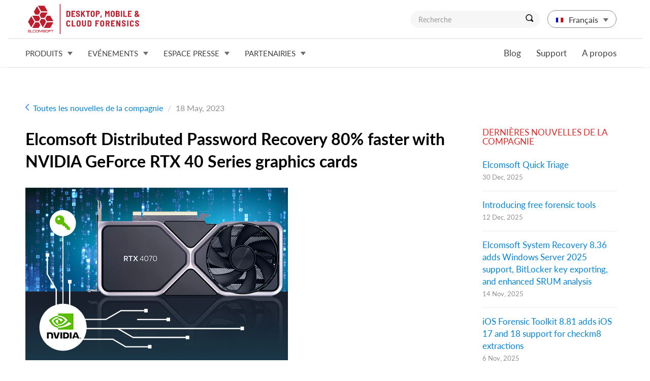

--- FILE ---
content_type: text/html; charset=UTF-8
request_url: https://www.elcomsoft.fr/news/835.html
body_size: 7938
content:
<!DOCTYPE html>
<html lang="fr">
<head>
<meta charset="utf-8">
<meta http-equiv="X-UA-Compatible" content="IE=edge">
<meta name="viewport" content="width=device-width, initial-scale=1">
<meta name="title" content="Elcomsoft Distributed Password Recovery 80% faster with NVIDIA GeForce RTX 40 Series graphics cards  | Elcomsoft Co.Ltd.">
<meta property="og:title" content="Elcomsoft Distributed Password Recovery 80% faster with NVIDIA GeForce RTX 40 Series graphics cards  | Elcomsoft Co.Ltd.">
<meta name="description" content="Elcomsoft Distributed Password Recovery 80% faster with NVIDIA GeForce RTX 40 Series graphics cards 
We updated Elcomsoft Distributed Password Recovery with support for NVIDIA GeForce RTX 40 Series graphics cards, the company’s latest and greatest GPU series. In addition, Elcomsoft Distributed Password Recovery can now break NetNTLM v1/v2 and IKE PSK MD5 hashes.">
<meta property="og:description" content="Elcomsoft Distributed Password Recovery 80% faster with NVIDIA GeForce RTX 40 Series graphics cards 
We updated Elcomsoft Distributed Password Recovery with support for NVIDIA GeForce RTX 40 Series graphics cards, the company’s latest and greatest GPU series. In addition, Elcomsoft Distributed Password Recovery can now break NetNTLM v1/v2 and IKE PSK MD5 hashes.">
<meta name="abstract" content="Outils de balaysage des mots de passe, d'accès aux données cryptographiques et d'extraction des données des appareils mobiles.">
<meta name="author" content="Elcomsoft Co.Ltd.">
<meta name="distribution" content="Global">
<meta name="rating" content="General">
<meta name="revisit" content="5 days">
<meta name="revisit-after" content="5 days">
<meta name="Content-Language" content="fr">
<meta name="audience" content="all">
<meta name="robots" content="index,all">

<meta property='og:image' content='/images/news/20230517_82b1df01_b80b_80b8_ffa4_646514d81b6c.jpg' />

<link rel="alternate" hreflang="x-default" href="https://www.elcomsoft.com/news/835.html" />
<link rel="alternate" hreflang="de" href="https://www.elcomsoft.de/news/835.html" />
<link rel="alternate" hreflang="en-gb" href="https://www.elcomsoft.co.uk/news/835.html" />
<link rel="alternate" hreflang="ru" href="https://www.elcomsoft.ru/news/835.html" />
<link rel="alternate" hreflang="es" href="https://www.elcomsoft.es/news/835.html" />
<link rel="alternate" hreflang="pl" href="https://www.elcomsoft.pl/news/835.html" />
<link rel="alternate" hreflang="it" href="https://www.elcomsoft.it/news/835.html" />
<link rel="alternate" hreflang="se" href="https://www.elcomsoft.se/news/835.html" />
<link rel="alternate" hreflang="ja" href="https://www.elcomsoft.jp/news/835.html" />
<link rel="alternate" hreflang="zh" href="https://cn.elcomsoft.com/news/835.html" />
<link rel="alternate" hreflang="pt" href="https://pt.elcomsoft.com/news/835.html" />

<link rel="alternate" type="application/rss+xml" title="Elcomsoft Co.Ltd. Nouvelles d'Elcomsoft" href="https://www.elcomsoft.fr/feed/news.xml">
<!-- icon -->
<link rel="apple-touch-icon" sizes="57x57" href="/apple-touch-icon-57x57.png?v=XBBkp4WYXz">
<link rel="apple-touch-icon" sizes="60x60" href="/apple-touch-icon-60x60.png?v=XBBkp4WYXz">
<link rel="apple-touch-icon" sizes="72x72" href="/apple-touch-icon-72x72.png?v=XBBkp4WYXz">
<link rel="apple-touch-icon" sizes="76x76" href="/apple-touch-icon-76x76.png?v=XBBkp4WYXz">
<link rel="apple-touch-icon" sizes="114x114" href="/apple-touch-icon-114x114.png?v=XBBkp4WYXz">
<link rel="apple-touch-icon" sizes="120x120" href="/apple-touch-icon-120x120.png?v=XBBkp4WYXz">
<link rel="apple-touch-icon" sizes="144x144" href="/apple-touch-icon-144x144.png?v=XBBkp4WYXz">
<link rel="apple-touch-icon" sizes="152x152" href="/apple-touch-icon-152x152.png?v=XBBkp4WYXz">
<link rel="apple-touch-icon" sizes="180x180" href="/apple-touch-icon-180x180.png?v=XBBkp4WYXz">
<link rel="icon" type="image/png" href="/favicon-32x32.png?v=XBBkp4WYXz" sizes="32x32">
<link rel="icon" type="image/png" href="/favicon-194x194.png?v=XBBkp4WYXz" sizes="194x194">
<link rel="icon" type="image/png" href="/favicon-96x96.png?v=XBBkp4WYXz" sizes="96x96">
<link rel="icon" type="image/png" href="/android-chrome-192x192.png?v=XBBkp4WYXz" sizes="192x192">
<link rel="icon" type="image/png" href="/favicon-16x16.png?v=XBBkp4WYXz" sizes="16x16">
<link rel="manifest" href="/manifest.json?v=XBBkp4WYXz">
<link rel="mask-icon" href="/safari-pinned-tab.svg?v=XBBkp4WYXz" color="#cc1e19">
<!--  <link rel="shortcut icon" href="/favicon.ico?v=XBBkp4WYXz"> -->
<meta name="apple-mobile-web-app-title" content="Elcomsoft Co.Ltd.">
<meta name="application-name" content="Elcomsoft Co.Ltd.">
<meta name="msapplication-TileColor" content="#ffffff">
<meta name="msapplication-TileImage" content="/mstile-144x144.png?v=XBBkp4WYXz">
<meta name="theme-color" content="#ffffff">
<!-- icon -->
<!-- preload -->
<link rel='preload' href="/fonts/Lato-Light.ttf" as="font" crossorigin="anonymous">
<link rel='preload' href="/fonts/Lato-Regular.ttf" as="font" crossorigin="anonymous">
<link rel='preload' href="/fonts/Lato-Italic.ttf" as="font" crossorigin="anonymous">
<link rel='preload' href="/fonts/Lato-Semibold.ttf" as="font" crossorigin="anonymous">
<link rel='preload' href="/fonts/Lato-Bold.ttf" as="font" crossorigin="anonymous">
<link rel='preload' href="/css/bootstrap_elcom.css" as="style">
<link rel='preload' href="/css/progress.css" as="style">
<link rel='preload' href="/css/roboto.css" as="style">
<link rel='preload' href="/css/lightbox.css" as="style">

<link rel='preload' href='/img/flag/en.gif'  as='image' >
<link rel='subresource' href='/img/flag/en.gif'>
<link rel='preload' href='/img/flag/flag_uk.gif'  as='image' >
<link rel='subresource' href='/img/flag/flag_uk.gif'>
<link rel='preload' href='/img/flag/de.gif'  as='image' >
<link rel='subresource' href='/img/flag/de.gif'>
<link rel='preload' href='/img/flag/es.gif'  as='image' >
<link rel='subresource' href='/img/flag/es.gif'>
<link rel='preload' href='/img/flag/pt.gif'  as='image' >
<link rel='subresource' href='/img/flag/pt.gif'>
<link rel='preload' href='/img/flag/it.gif'  as='image' >
<link rel='subresource' href='/img/flag/it.gif'>
<link rel='preload' href='/img/flag/se.gif'  as='image' >
<link rel='subresource' href='/img/flag/se.gif'>
<link rel='preload' href='/img/flag/pl.gif'  as='image' >
<link rel='subresource' href='/img/flag/pl.gif'>
<link rel='preload' href='/img/flag/ru.gif'  as='image' >
<link rel='subresource' href='/img/flag/ru.gif'>
<link rel='preload' href='/img/flag/jp.gif'  as='image' >
<link rel='subresource' href='/img/flag/jp.gif'>
<link rel='preload' href='/img/flag/cn.gif'  as='image' >
<link rel='subresource' href='/img/flag/cn.gif'>



<title>Elcomsoft Distributed Password Recovery 80% faster with NVIDIA GeForce RTX 40 Series graphics cards  | Elcomsoft Co.Ltd.</title>
<!--Bootstrap core CSS-->
<link href="/css/bootstrap_elcom.css" rel="stylesheet">
<link href="/css/progress.css" rel="stylesheet">
<link href="/css/roboto.css" rel="stylesheet">
<link href="/css/lightbox.css" rel="stylesheet">
<!--[if lt IE 9]>
 <script src="/js/ie8-responsive-file-warning.js"></script>
 <![endif]-->
<!-- HTML5 shim and Respond.js IE8 support of HTML5 elements and media
 queries -->
<!--[if lt IE 9]>
 <script src="/js/html5shiv.js"></script>
 <sscript src="/js/respond.min.js"></sscript>
 <![endif]-->
</head>
		<!-- www.elcomsoft.fr -->
		<!-- Google tag (gtag.js) -->
		<script async src="https://www.googletagmanager.com/gtag/js?id=G-JVH5HF5TS5"></script>
		<script>
		  window.dataLayer = window.dataLayer || [];
		  function gtag(){dataLayer.push(arguments);}
		  gtag('js', new Date());
		
		  gtag('config', 'G-JVH5HF5TS5');
		</script>
<body>		

<header>
 
<nav class="navbar navbar-default navbar-top" id='navbar_max'>
	<div class="container top_menu_brand">
		<div class="navbar-header visible-xs visible-sm visible-md visible-lg" style='float: none'>
			<a class="navbar-brand" href="/index.html"></a>
			<button type="button" class="navbar-toggle collapsed" style='float: right; margin-right: 32px;' data-toggle="collapse" data-target="#navbar_big" aria-expanded="false" aria-controls="navbar">
            <span class="sr-only"></span>
            <span class="icon-bar"></span>
            <span class="icon-bar"></span>
            <span class="icon-bar"></span>
          	</button>
          	<ul class='nav lang_switcher visible-sm visible-md visible-lg'> 
				<li class="dropdown lang">
	<a href="#" class="dropdown-toggle head" data-toggle="dropdown"><span class="fr"></span>Français<span class="drop_down"></span></a>
    <ul class="dropdown-menu" id='dropdown'>
		<li><a href='https://www.elcomsoft.com/'><span class='en'></span>US English</a></li>
				<li><a href='https://elcomsoft.co.uk/'><span class='uk'></span>English</a></li>
				<li><a href='https://www.elcomsoft.de/'><span class='de'></span>Deutsch</a></li>
				<li><a href='https://www.elcomsoft.es/'><span class='es'></span>Español</a></li>
				<li><a href='https://pt.elcomsoft.com/'><span class='pt'></span>Português</a></li>
				<li><a href='https://www.elcomsoft.it/'><span class='it'></span>Italiano</a></li>
				<li><a href='https://www.elcomsoft.se/'><span class='se'></span>Svenska</a></li>
				<li><a href='https://www.elcomsoft.pl/'><span class='pl'></span>Polski</a></li>
				<li><a href='https://www.elcomsoft.ru/'><span class='ru'></span>Русский</a></li>
				<li><a href='https://www.elcomsoft.jp/'><span class='jp'></span>日本語</a></li>
				<li><a href='https://cn.elcomsoft.com/'><span class='cn'></span>中文</a></li>
    </ul>
</li>
			</ul>
			<div class="search visible-sm visible-md visible-lg"><form method='POST' action='/search.html' onSubmit="if(document.getElementById('search_txt').value.length<3){window.alert('Minimal search length is 3 symbols'); return false;}">
				<div class="input-group">
						<input required type="text" class="form-control" name='search_txt' id='search_txt' placeholder="Recherche">
						<span class="input-group-btn">
						<button class="btn btn-default" type="submit"><span class="lupa"></span></button>
								</span>
								</div>
						</form>
			</div>
		</div> <!-- navbar-header -->
	</div> <!-- container  -->
	<div id="navbar_big" class="navbar-collapse collapse">
	  	   	
  <nav class="navbar navbar-default navbar-bottom">
    <div class="container top_menu">
      <!-- logo place -->
      <ul class="nav navbar-nav navbar-left">
      	        <li class="dropdown text-uppercase">
          <a href="/products.html" class="dropdown-toggle" data-toggle="dropdown" role="button" aria-haspopup="true" aria-expanded="false">Produits<span class="drop_down"></span></a>
          <ul class='dropdown-menu '><li><a href="/police_and_law_enforcement_solutions.html">Solutions pour les autorités chargées de l'application du droit et les organisations gouventementales</a></li><li><a href="/business_solutions.html">Solutions pour les organisations et l'activité commerciale</a></li><li><a href="/tools_for_home_use.html">Produits pour l'usage personnel</a></li><li><a href="/legacy_products.html">Legacy products</a></li><li><a href="/free_forensic_tools.html">Free Forensic Tools</a></li><li><a href="/products.html">Liste des produits</a></li></ul>
        </li>		        <li class="dropdown text-uppercase">
          <a href="/events.html" class="dropdown-toggle" data-toggle="dropdown" role="button" aria-haspopup="true" aria-expanded="false">Evénements<span class="drop_down"></span></a>
          <ul class='dropdown-menu '><li><a href="/events.html">Expositions et conférences</a></li><li><a href="/news.html">Nouvelles d'Elcomsoft</a></li></ul>
        </li>		        <li class="dropdown text-uppercase">
          <a href="/pr.html" class="dropdown-toggle" data-toggle="dropdown" role="button" aria-haspopup="true" aria-expanded="false">Espace presse<span class="drop_down"></span></a>
          <ul class='dropdown-menu '><li><a href="/pr.html#video">Vidéo</a></li><li><a href="/pr.html#pressreleases">Communiqués de presse</a></li><li><a href="/pr.html#whitepapers">Documents</a></li><li><a href="/pr.html#books">Livres sur nous</a></li><li><a href="/pr.html#articles">Articles</a></li><li><a href="/pr.html#presentations">Présentations</a></li><li><a href="/pr.html#cases">Exemples d'utilisation</a></li><li><a href="/pr.html#logos">Graphismes et logotypes</a></li></ul>
        </li>		        <li class="dropdown text-uppercase">
          <a href="/partners/index.html" class="dropdown-toggle" data-toggle="dropdown" role="button" aria-haspopup="true" aria-expanded="false">Partenairies<span class="drop_down"></span></a>
          <ul class='dropdown-menu '><li><a href="/partners/index.html">Nos partenaires</a></li><li class='hidden-xs hidden-sm'><a href="/partners/cp/">Compte pour les partenaires</a></li><li class='hidden-xs'><a href="/partners/index.html#benefits">Bénéfices du programme de coopération</a></li><li class='hidden-xs'><a href="/partner_kit.html">Partner Kit</a></li><li class='hidden-xs'><a href="/partners/index.html#guide">Comment devenir notre partenaire?</a></li></ul>
        </li>		
	  </ul> <!-- navbar-left -->

      <ul class="nav navbar-nav navbar-right">
        <li><a href="https://blog.elcomsoft.com">Blog</a></li>
        <li><a href="https://support.elcomsoft.com/">Support</a></li>
        <li><a href="/company.html">A propos</a></li>
        <!-- <li><a href="#"><span class="mail"></span>Contacts</a></li> -->
      </ul> <!-- navbar-right -->
    </div> <!-- container  -->
  </nav>
	</div>
</nav>
<nav class="navbar navbar-default navbar-top navbar-fixed-top" id='navbar_hide' style='display: none;'>
	<div id="navbar_big" class="navbar-collapse collapse">
	  	   	
  <nav class="navbar navbar-default navbar-bottom">
    <div class="container top_menu">
      <a href='/'><img src='/img/avatars/elcomsoft.png' border=0 style='float:  left; padding-right: 16px; padding-top: 4px;'></a>
      <ul class="nav navbar-nav navbar-left">
      	        <li class="dropdown text-uppercase">
          <a href="/products.html" class="dropdown-toggle" data-toggle="dropdown" role="button" aria-haspopup="true" aria-expanded="false">Produits<span class="drop_down"></span></a>
          <ul class='dropdown-menu '><li><a href="/police_and_law_enforcement_solutions.html">Solutions pour les autorités chargées de l'application du droit et les organisations gouventementales</a></li><li><a href="/business_solutions.html">Solutions pour les organisations et l'activité commerciale</a></li><li><a href="/tools_for_home_use.html">Produits pour l'usage personnel</a></li><li><a href="/legacy_products.html">Legacy products</a></li><li><a href="/free_forensic_tools.html">Free Forensic Tools</a></li><li><a href="/products.html">Liste des produits</a></li></ul>
        </li>		        <li class="dropdown text-uppercase">
          <a href="/events.html" class="dropdown-toggle" data-toggle="dropdown" role="button" aria-haspopup="true" aria-expanded="false">Evénements<span class="drop_down"></span></a>
          <ul class='dropdown-menu '><li><a href="/events.html">Expositions et conférences</a></li><li><a href="/news.html">Nouvelles d'Elcomsoft</a></li></ul>
        </li>		        <li class="dropdown text-uppercase">
          <a href="/pr.html" class="dropdown-toggle" data-toggle="dropdown" role="button" aria-haspopup="true" aria-expanded="false">Espace presse<span class="drop_down"></span></a>
          <ul class='dropdown-menu '><li><a href="/pr.html#video">Vidéo</a></li><li><a href="/pr.html#pressreleases">Communiqués de presse</a></li><li><a href="/pr.html#whitepapers">Documents</a></li><li><a href="/pr.html#books">Livres sur nous</a></li><li><a href="/pr.html#articles">Articles</a></li><li><a href="/pr.html#presentations">Présentations</a></li><li><a href="/pr.html#cases">Exemples d'utilisation</a></li><li><a href="/pr.html#logos">Graphismes et logotypes</a></li></ul>
        </li>		        <li class="dropdown text-uppercase">
          <a href="/partners/index.html" class="dropdown-toggle" data-toggle="dropdown" role="button" aria-haspopup="true" aria-expanded="false">Partenairies<span class="drop_down"></span></a>
          <ul class='dropdown-menu '><li><a href="/partners/index.html">Nos partenaires</a></li><li class='hidden-xs hidden-sm'><a href="/partners/cp/">Compte pour les partenaires</a></li><li class='hidden-xs'><a href="/partners/index.html#benefits">Bénéfices du programme de coopération</a></li><li class='hidden-xs'><a href="/partner_kit.html">Partner Kit</a></li><li class='hidden-xs'><a href="/partners/index.html#guide">Comment devenir notre partenaire?</a></li></ul>
        </li>		
	  </ul> <!-- navbar-left -->

      <ul class="nav navbar-nav navbar-right">
        <li><a href="https://blog.elcomsoft.com">Blog</a></li>
        <li><a href="https://support.elcomsoft.com/">Support</a></li>
        <li><a href="/company.html">A propos</a></li>
        <!-- <li><a href="#"><span class="mail"></span>Contacts</a></li> -->
      </ul> <!-- navbar-right -->
    </div> <!-- container  -->
  </nav>
	</div>
</nav>			
</header><div class="container news_page">
  <ol class="breadcrumb">
    <li class="active"><a href="/news.html"><span class="bred_arr"></span>Toutes les nouvelles de la compagnie</a></li>
    <li class="date">18 May, 2023</li>
  </ol>
  <div class='row'>
  <div class="col-sm-9 p_left">
   
    <h2>Elcomsoft Distributed Password Recovery 80% faster with NVIDIA GeForce RTX 40 Series graphics cards </h2>
    
    <!-- AddThis Button BEGIN -->
<script type="text/javascript" src="//s7.addthis.com/js/300/addthis_widget.js#pubid=ra-4ee9bbfb0cad51dd" async="async"></script>
<div class="addthis_sharing_toolbox"></div>
	<!-- AddThis Button END -->
    <section class="media">
      	<div class="media-top">
          <img class='img-responsive' src="/images/news/20230517_82b1df01_b80b_80b8_ffa4_646514d81b6c.jpg" style='padding-bottom: 36px'>
    </div>	      <div class="media-body">
        <p class="text-gray intro">Elcomsoft Distributed Password Recovery 80% faster with NVIDIA GeForce RTX 40 Series graphics cards 
We updated Elcomsoft Distributed Password Recovery with support for NVIDIA GeForce RTX 40 Series graphics cards, the company’s latest and greatest GPU series. In addition, Elcomsoft Distributed Password Recovery can now break NetNTLM v1/v2 and IKE PSK MD5 hashes.</p>
		<p><strong>Faster password recovery with NVIDIA Ada Lovelace boards</strong></p>
<p>The new generation of NVIDIA cards is out. Powered by Ada Lovelace chips, the new generation of NVIDIA graphics cards deliver nearly double the speed over previous-generation boards. 40 series Ada Lovelace boards are not only faster than comparable 30-series graphics cards, but they are also more efficient. In our tests, the NVIDIA GeForce RTX 4070 Ti delivered a boost of approximately 80 per cent over the previous-generation NVIDIA GeForce RTX 3070 Ti board at around the same TDP, while the more affordable NVIDIA GeForce RTX 4070 beat 3070 Ti performance by some 40 per cent while dissipating 30 per cent less heat. As a result, we strongly recommend the latest-generation NVIDIA boards over previous generations for their greater sheer speed, efficiency, and price/performance ratio.</p>
<p><img src="/images/benchmarks/EDPR_4.50-10052023-SHA-256.gif" alt="" />
<br><img src="/images/benchmarks/EDPR_4.50-10052023-ZIP-AES-256.gif" alt="" />
<br><img src="/images/benchmarks/EDPR_4.50-10052023-Bitcoin.gif" alt="" /></p>
<p>Elcomsoft Distributed Password Recovery gained support for the latest and greatest NVIDIA RTX 40 series graphics cards. Interested in how they perform? Read our blog.</p>
<p><strong>NetNTLM v1/v2 and IKE PSK MD5</strong></p>
<p>In addition to NVIDIA Ada Lovelace support, Elcomsoft Distributed Password Recovery adds support for two new hash formats: NetNTLM v1/v2 and IKE PSK MD5.</p>
<p><strong>Elcomsoft Distributed Password Recovery 4.50 Release Notes</strong></p>
<ul>
<li>Added support for NetNTLM v1/v2</li>
<li>Added support for IKE PSK MD5</li>
<li>Added support for NVIDIA GeForce RTX 40 Series graphics cards</li>
<li>Minor bug fixes and performance improvements</li>
</ul>      </div> 
    </section> <!-- /media -->
    <section class="also"><h4>En plus</h4><ul><li class="rel"><p class="rel_head" style="padding-bottom: 8px;">Lire la suite</p>&#8226; &nbsp;<a href='https://blog.elcomsoft.com/2023/05/nvidia-rtx-40-series-graphics-cards-the-faster-and-more-efficient-password-recovery-accelerators/' target=_blank>'Lire l'article &laquo;NVIDIA RTX 40 Series Graphics Cards: The Faster and More Efficient Password Recovery Accelerators&raquo; dans notre blog' (version anglaise)</a></li><li class='rel'><p class='rel_head'>Liens</p></li>		<li class="border">
          <div class="media">
            <div class="media-left">
              <img src="/images/bicons/edfb.gif" width='54'>
            </div> <!-- /media-left -->
            <div class="media-body">
              <a href="/edfb.html">Recevoir plus d'information sur Elcomsoft Desktop Forensic Bundle</a>
            </div> <!-- /media-body -->
          </div> <!-- /media -->
        </li>					<li class="border">
          <div class="media">
            <div class="media-left">
              <img src="/images/bicons/edpr.gif" width='54'>
            </div> <!-- /media-left -->
            <div class="media-body">
              <a href="/edpr.html">Recevoir plus d'information sur Elcomsoft Distributed Password Recovery et télécharger la version d'essai</a>
            </div> <!-- /media-body -->
          </div> <!-- /media -->
        </li>					<li class="border">
          <div class="media">
            <div class="media-left">
              <img src="/images/bicons/epfb.gif" width='54'>
            </div> <!-- /media-left -->
            <div class="media-body">
              <a href="/epfb.html">Recevoir plus d'information sur Elcomsoft Premium Forensic Bundle</a>
            </div> <!-- /media-body -->
          </div> <!-- /media -->
        </li>			</ul></section>    <div class='hidden-xs'>
    	<ul class="soc_nets p_left">
      <li class="m_left"><iframe src="https://www.facebook.com/plugins/like.php?href=https%3A%2F%2Fwww.elcomsoft.fr%2F&width=50&layout=button_count&action=like&size=small&show_faces=true&share=false&height=80&appId" width="115" height="20" style="border:none;overflow:hidden" scrolling="no" frameborder="0" allowTransparency="true"></iframe>
      </li>
      <li class="m_left"><a href="http://twitter.com/elcomsoft" class="twitter-follow-button"
      data-show-count="false">Follow @elcomsoft</a>
      <script async src="https://platform.twitter.com/widgets.js" type="text/javascript"></script></li>
      <li class="m_left">
        <script type="text/javascript" src="https://apis.google.com/js/plusone.js"></script> 
        <g:plusone href="https://www.elcomsoft.fr"></g:plusone>
      </li>
</ul>
    </div>
  </div> <!-- /col-md-9 -->

  <div class="col-sm-3 hidden-xs">
    <div class="news_block_vert">
      <h3 class="text-uppercase">Dernières nouvelles de la compagnie</h3>
      <section class="other_news">
		<div class="media">          <div class="media-body p_left">
              <a href="/news/874.html">Elcomsoft Quick Triage</a>
              <p class="date">30 Dec, 2025</p>
          </div>
        </div> <!-- /media --><div class="media">          <div class="media-body p_left">
              <a href="/news/873.html">Introducing free forensic tools</a>
              <p class="date">12 Dec, 2025</p>
          </div>
        </div> <!-- /media --><div class="media">          <div class="media-body p_left">
              <a href="/news/872.html">Elcomsoft System Recovery 8.36 adds Windows Server 2025 support, BitLocker key exporting, and enhanced SRUM analysis</a>
              <p class="date">14 Nov, 2025</p>
          </div>
        </div> <!-- /media --><div class="media">          <div class="media-body p_left">
              <a href="/news/871.html">iOS Forensic Toolkit 8.81 adds iOS 17 and 18 support for checkm8 extractions </a>
              <p class="date">6 Nov, 2025</p>
          </div>
        </div> <!-- /media --><div class="media"><div class="media"><div class="media"><div class="media">      </section>
      <h3 class="text-uppercase">Mise à jour du blog</h3>
      <section class="blog p_left">
       		<div class="item">
          <a href="https://blog.elcomsoft.com/2026/01/web-browser-forensics-in-digital-triage/"  target=_blank>Web Browser Forensics in Digital Triage</a>
          <div class="media">
            <div class="media-left">
              <img class="img-circle" src="/img/avatars/o_afonin.png">
            </div>
            <div class="media-body">
              <p><span class="date">14 January, 2026</span><span class="by">Oleg Afonin<span></p>
            </div>
          </div> 		<div class="item">
          <a href="https://blog.elcomsoft.com/2026/01/browser-forensics-in-2026-app-bound-encryption-and-live-triage/"  target=_blank>Browser Forensics in 2026: App-Bound Encryption and Live Triage</a>
          <div class="media">
            <div class="media-left">
              <img class="img-circle" src="/img/avatars/o_afonin.png">
            </div>
            <div class="media-body">
              <p><span class="date">13 January, 2026</span><span class="by">Oleg Afonin<span></p>
            </div>
          </div> 		<div class="item">
          <a href="https://blog.elcomsoft.com/2026/01/the-cloud-gap-forensic-triage-vs-disk-imaging-in-the-age-of-on-demand-sync/"  target=_blank>The Cloud Gap: Forensic Triage vs. Disk Imaging in the Age of On-Demand Sync</a>
          <div class="media">
            <div class="media-left">
              <img class="img-circle" src="/img/avatars/o_afonin.png">
            </div>
            <div class="media-body">
              <p><span class="date">8 January, 2026</span><span class="by">Oleg Afonin<span></p>
            </div>
          </div>      </section> <!-- /blog -->
    </div> <!-- /news_block_vert -->
  </div> <!-- /col-md-3 -->
  </div>
</div> <!-- /container -->

<style>
    #smessage {
      height: 5em
    }

    #smessage>table {
      margin: 0 auto;
    }
</style>		
<footer>
  <nav class="navbar navbar-default">
    <div class="container">
      <ul class="nav navbar-nav">
        <li>
          <!-- <ul class='hidden-xs'>
            <li class="text-uppercase">Jeu &laquo;Elcomsafe&raquo;</li>
            <li><a href="https://play.google.com/store/apps/details?id=com.elcomsoft.elcomsafe" target=_blank><span class="g_play"></span></a></li>
            <li class='hidden'><a href="https://itunes.apple.com/us/app/elcomsafe/id961991964" target=_blank><span class="app_store"></span></a></li>
          </ul> -->          <ul class="hidden-xs">
            <li class="text-uppercase">Réseaux sociaux</li>
            <li>
              <div class="social">
                <ul>
                  <li><a href="https://facebook.com/elcomsoft" target=_blank><span class="fb"></span></a></li>
                  <li><a href="https://twitter.com/elcomsoft" target=_blank><span class="twitter"></span></a></li>
				  <li><a href="https://www.youtube.com/channel/UCwo1jBK1r-22XXVkr0MZWZA" target=_blank><span class="youtube"></span></a></li>            	  
            	</ul>
              </div>
              <div class="social">
                <ul>
            	  <li><a href="https://t.me/elcomsoft" target=_blank><span class="telegram"></span></a></li>
            	  <li><a href="https://www.owler.com/iaApp/206681/elcomsoft-company-profile" target=_blank><span class="owler"></span></a></li>	
                  <li><a href="https://www.instagram.com/elcomsoft/" target=_blank><span class="instagram"></span></a></li>
            	</ul>
              </div>		
            </li>
          </ul>
        </li>        <li class='visible-md visible-lg'>
          <ul>
            <li class="text-uppercase">Produits</li>
            <li><a href="/products.html">Liste des produits</a></li>
            <li><a href="/download.html">Téléchargements</a></li>
            <li><a href="/purchase/">Acheter</a></li>
            <li><a href="/elcomsoft_updater.html">Elcomsoft Updater</a></li>
          </ul>
        </li>
        <li class='visible-sm visible-md visible-lg'>
          <ul>
            <li class="text-uppercase">Evénements</li>
            <li><a href="/events.html">Expositions et conférences</a></li>
            <li><a href="/news.html">Nouvelles d'Elcomsoft</a></li>
            <li><a href="https://blog.elcomsoft.com">Mise à jour du blog</a></li>
          </ul>
        </li>
        <li class='visible-md visible-lg'>
          <ul>
            <li class="text-uppercase">Espace presse</li>
            <li><a href="/pr.html#video">Vidéo</a></li>
            <li><a href="/pr.html#pressreleases">Communiqués de presse</a></li>
            <li><a href="/pr.html#whitepapers">Documents</a></li>
            <li><a href="/pr.html#books">Livres sur nous</a></li>
            <li><a href="/pr.html#articles">Articles</a></li>
            <li><a href="/pr.html#presentations">Présentations</a></li>
            <li><a href="/pr.html#cases">Exemples d'utilisation</a></li>
            <li><a href="/pr.html#logos">Graphismes et logotypes</a></li>
            <li><a href="/map.html">Plan du site</a></li>
          </ul>
        </li>
        <li class='visible-sm visible-md visible-lg'>
          <ul>
            <li class="text-uppercase">Partenairies</li>
            <li><a href="/partners/index.html#our_partners">Nos partenaires</a></li>
            <li class='hidden-sm'><a href="/partners/cp/">Compte pour les partenaires</a></li>
            <li><a href="/partners/index.html#benefits">Bénéfices du programme de coopération</a></li>
            <li><a href="/partner_kit.html">Partner Kit</a></li>
            <li><a href="/partners/index.html#guide">Comment devenir notre partenaire?</a></li>
          </ul>
        </li>
        <li>
          <ul>
            <li class="text-uppercase">Compagnie</li>
            <li><a href="/company.html">A propos</a></li>
            <li><a href="https://helpdesk.elcomsoft.com/help/3360861904">Contacts</a></li>
            <li><a href="https://support.elcomsoft.com/">Support</a></li>
            <li><a href="/legal.html">Informations légales</a></li>
            <li><a href="/privacy.html">Confidentialité en ligne</a></li>
          </ul>
        </li>
                <li class='visible-xs'>
        <ul>
            <li class="text-uppercase">Réseaux sociaux</li>
            <li>
              <div class="social">
                <ul>
                  <li><a href="https://facebook.com/elcomsoft" target=_blank><span class="fb"></span></a></li>
                  <li><a href="https://twitter.com/elcomsoft" target=_blank><span class="twitter"></span></a></li>
				  <li><a href="https://www.youtube.com/channel/UCwo1jBK1r-22XXVkr0MZWZA" target=_blank><span class="youtube"></span></a></li>            	  
            	</ul>
              </div>
              <div class="social">
                <ul>
            	  <li><a href="https://t.me/elcomsoft" target=_blank><span class="telegram"></span></a></li>
            	  <li><a href="https://www.owler.com/iaApp/206681/elcomsoft-company-profile" target=_blank><span class="owler"></span></a></li>	
                  <li><a href="https://www.instagram.com/elcomsoft/" target=_blank><span class="instagram"></span></a></li>
            	</ul>
              </div>		
            </li>
          </ul>
        </li>
        <li class='visible-lg-inline'>
          <ul class="subscribe">
            <li class="text-uppercase">S'inscrire à la newsletter</li>
            <li>
              <form class="navbar-form" role="search" method='POST' action="/subscribe.html">
                <div class="form-group">
                  <input type="email" class="form-control" name='ml_email' placeholder="Adresse du courriel"><button type="submit" class="btn btn-default">Ok</button>
                </div>
              </form>
            </li>
            <li><div class="navbar-brand"></div></li>
          </ul>
        </li>
      </ul> <!-- navbar-nav -->
    </div> <!-- container  -->
  </nav> <!-- navbar -->

</footer>


<!-- css files for GDPR -->
<link href="/css/cookieconsent.min.css" rel="stylesheet">
<!-- js files -->
<script type="text/javascript" src="/js/jquery-3.1.0.min.js"></script>
<script type="text/javascript" src="/js/bootstrap.min.js"></script>
<script type="text/javascript" src="/js/scripts.js"></script>
<script type="text/javascript" src="/js/buy-scripts-min.js"></script>         		
<script type="text/javascript" src="/js/lightbox.js"></script>
<script type="text/javascript" src="/js/cookieconsent.min.js"></script>
<script src="/js/lazysizes.min.js" async></script>
</body>

<script>
try{
	var url = document.location.toString();
	if (url.match('#')) {
	    $('.nav-tabs a[href="#' + url.split('#')[1] + '"]').tab('show');
		if(window.location.hash.search(/(tab_)|(for_)/)>0) 
		{
			window.location.hash='';
			//history.pushState("", document.title, window.location.pathname + window.location.search);
		}
	} 
	/*
	// Change hash for page-reload
	$('.nav-tabs a').on('shown.bs.tab', function (e) {
	    if(window.location.hash!='#tab_0') 
		{
			window.location.hash = e.target.hash;
		}else{
			window.location.hash = '';
		}
	})
	*/
	if ( window.location !== window.parent.location ) {		  
		window.parent.location = window.location;		
	}
}catch(e){
	;
}

var popupInst;		
draw('US');		
function draw(code) {
          var options = getOptions(code);

          if (popupInst) {
            popupInst.clearStatus();
            popupInst.destroy();
            popupInst = null;
          }

          cookieconsent.initialise(options, function (popup) {
            popupInst = popup;
            popupInst.autoOpen();
          }, function (err) {
            console.error(err)
          });

          // show country options on screen (so user knows how this country affected the settings)
}

function getOptions(code) {
          return {
            type: 'info',
            regionalLaw: true,
            palette: {
              "popup": { "background": "#343c66", "text": "#cfcfe8" },
              "button": { "background": "#f71559" }
            },
            law: {
              // takes the "preferred" options and changes them slightly to match the country's law
              countryCode: code,
            },
			content: {
				header: 'This website uses cookies',
		        message:
		          "We use cookies to personalise content and ads, to provide social media features and to analyse our traffic. We also share information about your use of our site with our social media, advertising and analytics partners who may combine it with other information that you’ve provided to them or that they’ve collected from your use of their services. You consent to our cookies if you continue to use our website.",
		        dismiss: 'Accept',
		        allow: 'Allow cookies',
		        deny: 'Decline',
		        link: 'Learn more',
		        href: '/cookies_policy.html',
		        close: '&#x274c;',
		        target: '_blank',
		        policy: 'Cookie Policy'
			}
          }
}		
</script>
</body></html>		

--- FILE ---
content_type: text/html; charset=utf-8
request_url: https://accounts.google.com/o/oauth2/postmessageRelay?parent=https%3A%2F%2Fwww.elcomsoft.fr&jsh=m%3B%2F_%2Fscs%2Fabc-static%2F_%2Fjs%2Fk%3Dgapi.lb.en.2kN9-TZiXrM.O%2Fd%3D1%2Frs%3DAHpOoo_B4hu0FeWRuWHfxnZ3V0WubwN7Qw%2Fm%3D__features__
body_size: 161
content:
<!DOCTYPE html><html><head><title></title><meta http-equiv="content-type" content="text/html; charset=utf-8"><meta http-equiv="X-UA-Compatible" content="IE=edge"><meta name="viewport" content="width=device-width, initial-scale=1, minimum-scale=1, maximum-scale=1, user-scalable=0"><script src='https://ssl.gstatic.com/accounts/o/2580342461-postmessagerelay.js' nonce="MX_HrhYrtUeHKel-Oqkb7A"></script></head><body><script type="text/javascript" src="https://apis.google.com/js/rpc:shindig_random.js?onload=init" nonce="MX_HrhYrtUeHKel-Oqkb7A"></script></body></html>

--- FILE ---
content_type: image/svg+xml
request_url: https://www.elcomsoft.fr/img/icons/breadcrumb.svg
body_size: 1025
content:
<?xml version="1.0" encoding="utf-8"?>
<!-- Generator: Adobe Illustrator 16.0.3, SVG Export Plug-In . SVG Version: 6.00 Build 0)  -->
<!DOCTYPE svg PUBLIC "-//W3C//DTD SVG 1.1//EN" "http://www.w3.org/Graphics/SVG/1.1/DTD/svg11.dtd">
<svg version="1.1" id="Layer_1" xmlns="http://www.w3.org/2000/svg" xmlns:xlink="http://www.w3.org/1999/xlink" x="0px" y="0px"
	 width="7.006px" height="13.157px" viewBox="0 0 7.006 13.157" enable-background="new 0 0 7.006 13.157" xml:space="preserve">
<g id="Rounded_Rectangle_1_copy_10">
	<g>
		<path fill="#2A7FFF" d="M0.226,7.072c0.301,0.314,0.791,0.314,1.092,0l5.46-5.696c0.303-0.314,0.303-0.826,0-1.141
			c-0.301-0.314-0.79-0.314-1.092,0l-5.46,5.697C-0.077,6.248-0.077,6.757,0.226,7.072z"/>
	</g>
</g>
<g id="Rounded_Rectangle_1_copy_10_2_">
	<g>
		<path fill="#2A7FFF" d="M0.226,7.072l5.46,5.696c0.302,0.314,0.791,0.314,1.092,0c0.303-0.313,0.303-0.824,0-1.14l-5.46-5.696
			c-0.301-0.314-0.791-0.314-1.092,0C-0.077,6.247-0.077,6.757,0.226,7.072z"/>
	</g>
</g>
</svg>


--- FILE ---
content_type: image/svg+xml
request_url: https://www.elcomsoft.fr/img/icons/owler.svg
body_size: 1833
content:
<?xml version="1.0" encoding="utf-8"?>
<!-- Generator: Adobe Illustrator 22.0.1, SVG Export Plug-In . SVG Version: 6.00 Build 0)  -->
<svg version="1.1" id="Layer_1" xmlns="http://www.w3.org/2000/svg" xmlns:xlink="http://www.w3.org/1999/xlink" x="0px" y="0px"
	 viewBox="0 0 33 33" style="enable-background:new 0 0 33 33;" xml:space="preserve">
<style type="text/css">
	.st0{display:none;fill:#888888;}
	.st1{fill:#888888;}
</style>
<path class="st0" d="M14.1,25.3v-8.4H12v-2.6h2.1v-4.1c0-1.4,1.1-2.5,2.9-2.5h3.7v2.7h-2c-0.6,0-1,0.4-1,1.1v2.8h2.5v2.6h-2.5v8.4"
	/>
<g>
	<path class="st1" d="M16.5,1.5c8.3,0,15,6.7,15,15s-6.7,15-15,15s-15-6.7-15-15S8.2,1.5,16.5,1.5 M16.5,0C7.4,0,0,7.4,0,16.5
		S7.4,33,16.5,33S33,25.6,33,16.5S25.6,0,16.5,0L16.5,0z"/>
</g>
<g>
	<path class="st1" d="M23.1,16.8c-0.1,0-0.1,0-0.2,0.1c0.8-2.9,1.5-6.1,1.5-6.1s-0.8,1.5-5.9,0c-5.2-1.5-5.2-3.3-5.2-3.3
		s-1.1,3.1-2.1,6c0,0,0-0.1-0.1-0.1c-1.9-2.1-6.3-4.2-5.9-3.1c0.4,1,0.8,1.9,1.2,2.7c-0.1,0.1-0.1,0.1-0.2,0.2
		c-0.1,0.1-0.1,0.2-0.1,0.3c0,0,0.9,2.1,4,3.8c-0.9,4.3,0.1,5.4,1.5,6.7c1.2,1.1,3.2,1.7,5.2,1.5c1.9-0.2,3.3-0.8,4.9-4.9
		c3.6,0.3,5.5-1.1,5.5-1.1c0-0.1,0.1-0.2,0-0.3c0-0.1,0-0.2,0-0.2c0.8-0.4,1.6-0.9,2.5-1.5C30.6,16.7,25.7,16.1,23.1,16.8z
		 M14.4,14.9c-1-0.3-1.5-1.2-1.3-2.1c0.3-0.9,1.2-1.3,2.2-1c1,0.3,1.5,1.2,1.3,2.1C16.4,14.8,15.4,15.2,14.4,14.9z M16.4,18.4
		c0,0,0.1-0.3-0.1-0.7c-0.1-0.7-0.8-1.1-0.8-1.1l0.8-0.7l0.9,0.7L16.4,18.4z M21.6,15.5c-0.3,0.9-1.2,1.3-2.2,1
		c-1-0.3-1.5-1.2-1.3-2.1c0.3-0.9,1.2-1.3,2.2-1C21.3,13.7,21.9,14.6,21.6,15.5z"/>
	<path class="st1" d="M15.1,12.6c-0.5-0.1-1,0.1-1.1,0.5c-0.1,0.4,0.2,0.9,0.7,1c0.5,0.1,1-0.1,1.1-0.5
		C15.9,13.2,15.5,12.8,15.1,12.6z"/>
	<path class="st1" d="M20.1,14.1c-0.5-0.1-1.1,0.1-1.2,0.5c-0.1,0.4,0.2,0.9,0.8,1.1c0.5,0.1,1.1-0.1,1.2-0.5
		C20.9,14.7,20.6,14.3,20.1,14.1z"/>
</g>
</svg>
